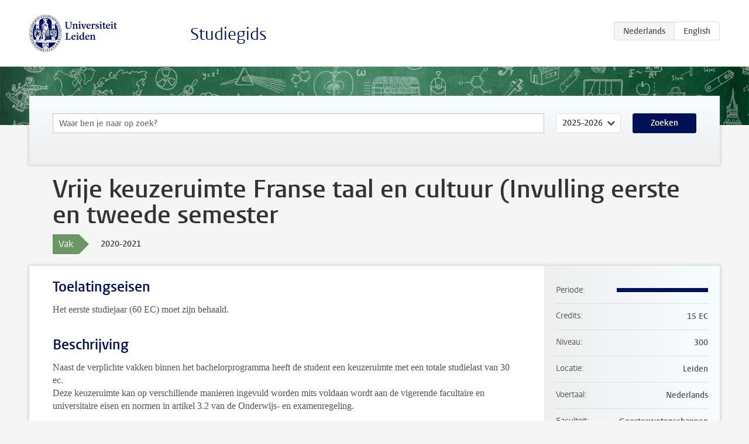

--- FILE ---
content_type: text/html; charset=UTF-8
request_url: https://studiegids.universiteitleiden.nl/courses/100977/vrije-keuzeruimte-franse-taal-en-cultuur-invulling-eerste-en-tweede-semester
body_size: 3263
content:
<!DOCTYPE html>
<html lang="nl">
<head>
    <meta charset="utf-8">
    <meta name="viewport" content="width=device-width, initial-scale=1, maximum-scale=1">
    <meta http-equiv="X-UA-Compatible" content="IE=edge" />
    <title>Vrije keuzeruimte Franse taal en cultuur (Invulling eerste en tweede semester, 2020-2021 - Studiegids - Universiteit Leiden</title>

    <!-- icons -->
    <link rel="shortcut icon" href="https://www.universiteitleiden.nl/design-1.0/assets/icons/favicon.ico" />
    <link rel="icon" type="image/png" sizes="32x32" href="https://www.universiteitleiden.nl/design-1.0/assets/icons/icon-32px.png" />
    <link rel="icon" type="image/png" sizes="96x96" href="https://www.universiteitleiden.nl/design-1.0/assets/icons/icon-96px.png" />
    <link rel="icon" type="image/png" sizes="195x195" href="https://www.universiteitleiden.nl/design-1.0/assets/icons/icon-195px.png" />

    <link rel="apple-touch-icon" href="https://www.universiteitleiden.nl/design-1.0/assets/icons/icon-120px.png" /> <!-- iPhone retina -->
    <link rel="apple-touch-icon" sizes="180x180" href="https://www.universiteitleiden.nl/design-1.0/assets/icons/icon-180px.png" /> <!-- iPhone 6 plus -->
    <link rel="apple-touch-icon" sizes="152x152" href="https://www.universiteitleiden.nl/design-1.0/assets/icons/icon-152px.png" /> <!-- iPad retina -->
    <link rel="apple-touch-icon" sizes="167x167" href="https://www.universiteitleiden.nl/design-1.0/assets/icons/icon-167px.png" /> <!-- iPad pro -->

    <link rel="stylesheet" href="https://www.universiteitleiden.nl/design-1.0/css/ul2common/screen.css">
    <link rel="stylesheet" href="/css/screen.css" />
</head>
<body class="prospectus course">
<script> document.body.className += ' js'; </script>


<div class="header-container">
    <header class="wrapper clearfix">
        <p class="logo">
            <a href="https://studiegids.universiteitleiden.nl">
                <img width="151" height="64" src="https://www.universiteitleiden.nl/design-1.0/assets/images/zegel.png" alt="Universiteit Leiden"/>
            </a>
        </p>
        <p class="site-name"><a href="https://studiegids.universiteitleiden.nl">Studiegids</a></p>
        <div class="language-btn-group">
                        <span class="btn active">
                <abbr title="Nederlands">nl</abbr>
            </span>
                                <a href="https://studiegids.universiteitleiden.nl/en/courses/100977/vrije-keuzeruimte-franse-taal-en-cultuur-invulling-eerste-en-tweede-semester" class="btn">
                <abbr title="English">en</abbr>
            </a>
            </div>    </header>
</div>

<div class="hero" data-bgset="/img/hero-435w.jpg 435w, /img/hero-786w.jpg 786w, /img/hero-1440w.jpg 1440w, /img/hero-2200w.jpg 2200w"></div>


    <div class="search-container">
    <form action="https://studiegids.universiteitleiden.nl/search" class="search-form wrapper">
        <input type="hidden" name="for" value="courses" />
        <div class="search">
            <!-- <label class="select">
    <span>Zoek naar</span>
    <select name="for">
                    <option value="courses">Vakken</option>
                    <option value="programmes">Opleidingen</option>
            </select>
</label> -->
            <label class="keywords no-label">
    <span>Keywords</span>
    <input type="search" name="q" value="" placeholder="Waar ben je naar op zoek?" autofocus autocomplete="off"/>
</label>            <label class="select no-label">
    <span>Academic year</span>
    <select name="edition">
                    <option>2026-2027</option>
                    <option selected>2025-2026</option>
                    <option>2024-2025</option>
                    <option>2023-2024</option>
                    <option>2022-2023</option>
                    <option>2021-2022</option>
                    <option>2020-2021</option>
                    <option>2019-2020</option>
                    <option>2018-2019</option>
                    <option>2017-2018</option>
                    <option>2016-2017</option>
                    <option>2015-2016</option>
                    <option>2014-2015</option>
                    <option>2013-2014</option>
                    <option>2012-2013</option>
                    <option>2011-2012</option>
                    <option>2010-2011</option>
            </select>
</label>            <button type="submit">Zoeken</button>        </div>
    </form>
</div>



    <div class="main-container">
        <div class="wrapper summary">
            <article class="content">
                <h1>Vrije keuzeruimte Franse taal en cultuur (Invulling eerste en tweede semester</h1>
                <div class="meta">
                    <div class="entity">
                        <span><b>Vak</b></span>
                    </div>
                    <div class="edition">
                        <span>2020-2021</span>
                    </div>
                                    </div>
            </article>
        </div>
        <div class="wrapper main clearfix">

            <article class="content">
                <h2>Toelatingseisen</h2>

<p>Het eerste studiejaar (60 EC) moet zijn behaald.</p>


<h2>Beschrijving</h2>

<p>Naast de verplichte vakken binnen het bachelorprogramma heeft de student een keuzeruimte met een totale studielast van 30 ec.<br>
Deze keuzeruimte kan op verschillende manieren ingevuld worden mits voldaan wordt aan de vigerende facultaire en universitaire eisen en normen in artikel 3.2 van de Onderwijs- en examenregeling.</p>

<h3>Minor</h3>

<p>Een minor is een vastgesteld en vooraf goedgekeurd programma. Het aanbod is afkomstig van alle faculteiten van de universiteit. De minoren die de Faculteit der Geesteswetenschappen aanbiedt, zijn vaak multidisciplinair van aard. Hierdoor worden bepaalde, soms maatschappelijke thema&#039;s vanuit verschillende wetenschappelijke invalshoeken benaderd.<br>
Op de <a href="https://www.universiteitleiden.nl/onderwijs/overig-onderwijs/minoren">Minorensite</a> vind je meer informatie over de minoren.</p>

<h3>Buitenlands studieverblijf</h3>

<p>Een buitenlandsstudieverblijf is een goede ervaring voor elke student en een mooie aanvulling op het curriculum van je hoofdvak. Ook draagt een buitenlands studieverblijf bij aan je voorbereiding op de arbeidsmarkt. Voor meer informatie over uitwisselingsprogramma&#039;s met een buitenlandse universiteit en over beurzen: neem contact op met het <a href="https://www.student.universiteitleiden.nl/en/study--studying/studying-abroad/exchange/exchange/humanities#tab-2">Humanities International Office</a> of met je studiecoördinator.</p>

<h3>Stage</h3>

<p>Als invulling van je vrije keuzeruimte is het mogelijk een stage te lopen. Onder begeleiding van een docent van de Faculteit en een medewerker van de organisatie ga je aan de slag bij een bedrijf of organisatie. De werkzaamheden tijdens een stage liggen vaak in het verlengde van wat je bij je opleiding geleerd hebt. Wanneer je ervoor kiest stage te lopen, kan de <a href="https://www.student.universiteitleiden.nl/stage-loopbaan-en-werk/stage-of-project/vinden-en-regelen/vinden-en-regelen/geesteswetenschappen/international-studies-ba?cf=geesteswetenschappen&amp;cd=international-studies-ba#tab-2">Career Service</a> je helpen met het vinden van stageplaatsen bij een groot aantal bedrijven en instellingen. Kijk ook eens naar de <a href="https://www.student.universiteitleiden.nl/stage-loopbaan-en-werk/stage-of-project/vinden-en-regelen/vinden-en-regelen/geesteswetenschappen#tab-2">stagehandleiding</a>  en de <a href="https://www.student.universiteitleiden.nl/binaries/content/assets/geesteswetenschappen/studenten-site/regeling-stage-in-de-bachelor-072016-def.pdf">stageregeling</a>.</p>

<h3>Individueel keuzepakket</h3>

<p>Als je zelf uit het onderwijsaanbod van de Universiteit Leiden of andere instelling voor hoger onderwijs een vakkenpakket samenstelt, gelden de volgende voorwaarden: de vakken moeten met elkaar samenhangen en een opbouw vertonen. Overleg met je studiecoördinator over de invulling van je keuzeruimte. Een individueel keuzepakket moet ter goedkeuring voorgelegd worden aan de examencommissie middels de daarvoor bestemde <a href="https://www.student.universiteitleiden.nl/studie-en-studeren/studie/onderwijsinformatie/vrijstellingen/geesteswetenschappen#tab-2">aanvraagprocedure</a>.</p>

<h3>Afgeronde hbo-opleiding</h3>

<p>Voor studenten met een afgeronde hbo-opleiding is bestaat de mogelijkheid om onderdelen van die opleiding in de keuzeruimte onder te brengen. Ook hiervoor geldt dat je een verzoek daartoe moet indienen bij de examencommissie van je opleiding middels de daarvoor bestemde <a href="https://www.student.universiteitleiden.nl/studie-en-studeren/studie/onderwijsinformatie/vrijstellingen/geesteswetenschappen#tab-2">aanvraagprocedure</a>.</p>


<h2>Opmerkingen</h2>

<p>De student wordt aangeraden in een vroeg stadium contact op te nemen met de studiecoördinator en de keuze voor te leggen om dan vervolgens melding te maken van en goedkeuring te vragen voor de gekozen invulling van de keuzeruimte bij de examencommissie middels de daarvoor bestemde aanvraagprocedure<br>
De keuze van de studieonderdelen ter invulling van de keuzeruimte behoeft de goedkeuring van de examencommissie.<br>
Bij de beoordeling van de keuze van de student baseert de examencommissie zich op de samenhang en het niveau van het gekozen pakket.</p>

            </article>

            <aside>
                <dl>
                    <dt>Periode</dt>
                    <dd class="has-block-lines"><div class="block-lines"><span class="block block-1 block-on"></span><span class="block block-2 block-on"></span><span class="block block-3 block-on"></span><span class="block block-4 block-on"></span></div></dd>
                                                                                <dt>Credits</dt>
                    <dd>15 EC</dd>
                                                            <dt>Niveau</dt>
                    <dd>300</dd>
                                                            <dt>Locatie</dt>
                    <dd>Leiden</dd>
                                                            <dt>Voertaal</dt>
                    <dd>Nederlands</dd>
                                                            <dt>Faculteit</dt>
                    <dd>Geesteswetenschappen</dd>
                                                        </dl>

                                    <h2>Maakt deel uit van</h2>
                    <ul class="link-list">
                                                    <li>
                                <a href="https://studiegids.universiteitleiden.nl/studies/8171/franse-taal-en-cultuur">
                                    <strong>Franse taal en cultuur</strong>
                                    <span class="meta">Bachelor</span>
                                </a>
                            </li>
                                            </ul>
                
                
                                <h2>Beschikbaar als</h2>
                <dl>
                                            <dt>A-la-Carte en Aanschuifonderwijs</dt>
                        <dd>Nee</dd>
                                            <dt>Avondonderwijs</dt>
                        <dd>Nee</dd>
                                            <dt>Contractonderwijs</dt>
                        <dd>Nee</dd>
                                            <dt>Exchange / Study Abroad</dt>
                        <dd>Nee</dd>
                                            <dt>Honours Class</dt>
                        <dd>Nee</dd>
                                            <dt>Keuzevak</dt>
                        <dd>Nee</dd>
                                    </dl>
                
                            </aside>

        </div>
    </div>


<div class="footer-container">
    <footer class="wrapper">
        <p><a href="https://www.student.universiteitleiden.nl/">Studentenwebsite</a> — <a href="https://www.organisatiegids.universiteitleiden.nl/reglementen/algemeen/privacyverklaringen">Privacy</a> — <a href="/contact">Contact</a></p>

    </footer>
</div>

<script async defer src="/js/ul2.js" data-main="/js/ul2common/main.js"></script>
<script async defer src="/js/prospectus.js"></script>

    <script async src="https://www.googletagmanager.com/gtag/js?id=UA-874564-27"></script>
    <script>
        window.dataLayer = window.dataLayer || [];
        function gtag(){dataLayer.push(arguments);}
        gtag('js', new Date());
        gtag('config', 'UA-874564-27', {'anonymize_ip':true});
    </script>

</body>
</html>
